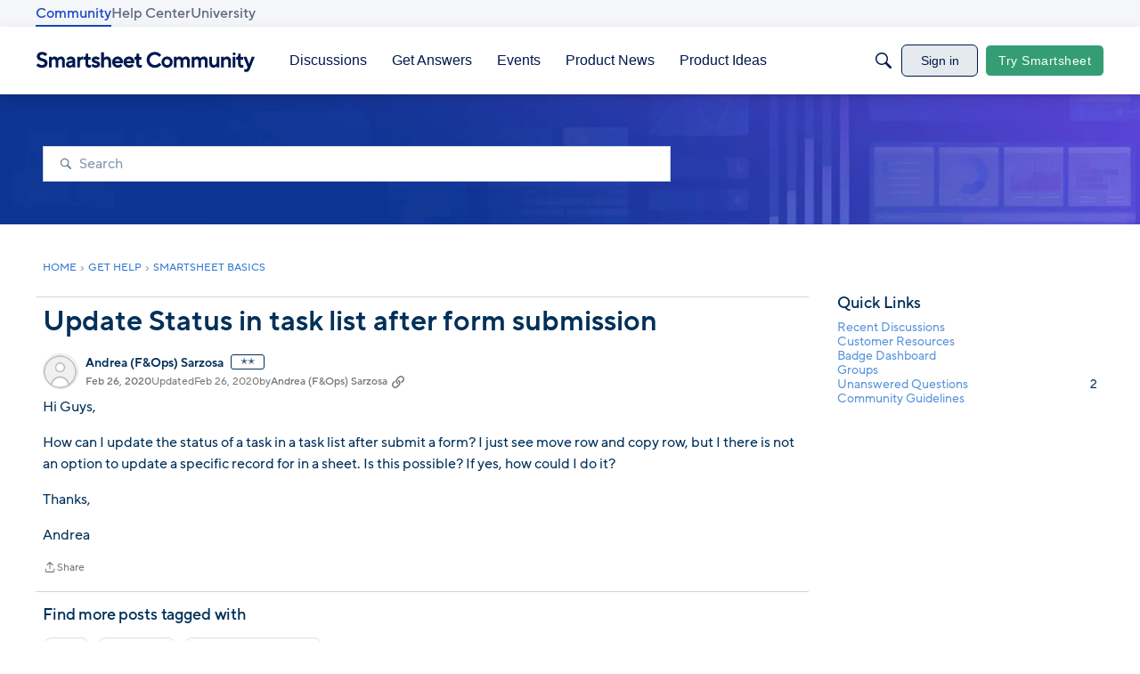

--- FILE ---
content_type: application/x-javascript
request_url: https://community.smartsheet.com/dist/v2/layouts/chunks/addons/vanilla/DeleteCommentsForm.BOLxVaed.min.js
body_size: 4600
content:
import{j as e,r as b,i as q,R as ae,x as ie,p as re,A as ce,l as W,q as me}from"../../../vendor/vendor/react-core.BgLhaSja.min.js";import{O as le,Q as de,t as i,cm as K,bd as X,cq as ue,i as S,cr as he,cs as ge,Y as Ce,M as P,be as xe,bi as V,ct as Ie,cu as pe,cv as z,cw as G,as as A,a9 as H,I as $,bk as De,bm as ye,bl as be,s as je,cx as Te,cy as fe,cz as Me,cA as Ee,cB as Fe,cl as J,cC as we,U as Z,cD as Oe,cE as ve,bX as Re,cF as Ue,cG as ke,cH as Pe,cI as ee,cJ as Se,cK as te,cL as Le,cM as Be,ad as Ne,aB as Ve,al as Ae,am as He,cj as y,aq as _e,ar as qe,aY as Qe,at as We,a3 as ze,cN as $e,cO as Ye,a4 as Ke,A as Xe,cP as Y,av as Ge}from"../../../entries/layouts.BkZoasaZ.min.js";import{c as Je}from"./CommentsBulkActions.classes.CticipuZ.min.js";import{C as Ze}from"./ContentItem.DG7-YiG1.min.js";import{C as et}from"./CommentEdit.CXyMu6lG.min.js";import{C as ne}from"./CommentsApi.BCUO4Ao6.min.js";import{C as tt}from"./ContentItemAttachment.CirQX6k5.min.js";import{r as nt,C as st,a as ot}from"./Reactions.variables.ykp_-jl6.min.js";import{C as at}from"../../ContributionItem.variables.nhkYFQ5s.min.js";import{u as se,a as it}from"./CommentsBulkActionsContext.CYV3bNlS.min.js";function rt(n){const{isVisible:t,commentID:s,onMutateSuccess:a,onCancel:d}=n;return e.jsx(le,{isVisible:t,exitHandler:d,size:de.MEDIUM,titleID:"delete_comment_Modal",children:e.jsx(Ct,{title:i("Delete Comment"),description:i("Are you sure you want to delete this comment?"),close:d,onMutateSuccess:a,commentIDs:[s],successMessage:i("Comment Deleted")})})}const _=[];function Et(n){_.push(n)}const ct=q({"&:not(:last-child)":{marginInlineEnd:-8}},"label:CommentOptionsMenu-reportButtonAlignment");function mt(n){const{commentParent:t,comment:s,onMutateSuccess:a,isInternal:d,isTrollContentVisible:g,toggleTrollContent:m}=n,[x,r]=b.useState(!1),c=[],C=K(),{hasPermission:u}=X(),I={mode:Ce.RESOURCE_IF_JUNCTION,resourceType:"category",resourceID:s.categoryID},h=ue();b.useEffect(()=>{n.isVisible&&n.isVisible!==x&&r(n.isVisible)},[n.isVisible]);const p=!!(s!=null&&s.isTroll),E=!d&&u("flag.add")&&S("featureFlags.escalations.Enabled",!1),F=s.insertUserID===(C==null?void 0:C.userID),{canStillEdit:w,humanizedRemainingTime:L}=he({...s,closed:t.closed??!1}),T=ge();w&&c.push(e.jsx(fe,{duration:200,once:!0,onHover:()=>{},children:o=>e.jsx(P,{isLoading:n.isEditLoading,...o,onClick:()=>{n.onCommentEdit(),r(!1)},children:e.jsx("span",{children:L})})}));const O=u("comments.delete",I)||F&&w&&S("ui.allowSelfDelete",!1),v=u("community.moderate")&&s.dateUpdated!==null,B=u("community.moderate"),[N,R]=b.useState(!1);O&&c.push(e.jsx(P,{onClick:()=>{R(!0),r(!1)},children:i("Delete")})),v&&c.push(e.jsx(xe,{to:`/log/filter?recordType=comment&recordID=${s.commentID}`,children:i("Revision History")}));const[U,f]=b.useState(!1);B&&h&&c.push(e.jsx(e.Fragment,{children:e.jsx(P,{onClick:()=>{f(!0),r(!1)},children:i("Reaction Log")})})),p&&u("community.moderate")&&c.push(e.jsx(P,{onClick:()=>{m==null||m(!g)},children:g?i("Hide troll content"):i("Show troll content")}));const M=_.sort((o,l)=>(o.sort??0)-(l.sort??0)).filter(({shouldRender:o,isFlagOption:l})=>o(s,u)&&!l).map((o,l)=>e.jsx(o.component,{comment:s,onSuccess:async()=>{await(a==null?void 0:a())}},l));M.length>0&&(c.push(e.jsx(V,{})),c.push(...M));let j=[];if(T.filter(({recordTypes:o})=>o.includes("comment")).filter(({writeableContentScope:o})=>o==="own"?F:!0).forEach(({attachmentType:o})=>{j.push(e.jsx(Ie,{recordType:"comment",attachmentType:o,recordID:s.commentID,children:e.jsx(pe,{onSuccess:async()=>{await(a==null?void 0:a())}})}))}),j.length>0&&!d&&(c.push(e.jsx(V,{})),c.push(...j)),c.length>0&&E){const o=_.sort((l,D)=>(l.sort??0)-(D.sort??0)).filter(({shouldRender:l,isFlagOption:D})=>l(s,u)&&D).map((l,D)=>e.jsx(l.component,{comment:s,onSuccess:async()=>{await(a==null?void 0:a())}},D));c.push(e.jsx(V,{})),c.push(e.jsx(z,{recordName:s.name,recordType:"comment",recordID:s.commentID,onSuccess:async()=>{await(a==null?void 0:a())},placeRecordType:"category",placeRecordID:s.categoryID})),c.push(...o)}const k=q({display:"flex",alignItems:"center",alignSelf:"start",gap:0,"@media (max-width: 807px)":{gap:16}},"label:CommentOptionsMenu-commentOptionsMenuClasses");return e.jsxs("span",{className:k,children:[E?e.jsx(z,{recordName:s.name,recordType:"comment",recordID:s.commentID,onSuccess:a,placeRecordType:"category",placeRecordID:s.categoryID,customTrigger:o=>e.jsx(G,{label:i("Report content"),children:e.jsx(A,{buttonType:H.ICON,onClick:o.onClick,className:ct,"aria-label":i("Report content"),children:e.jsx($,{icon:"report-content"})})})}):null,c.length>0?e.jsx(De,{name:i("Comment Options"),buttonContents:e.jsx($,{icon:"options-menu"}),openDirection:be.BELOW_LEFT,flyoutType:ye.LIST,isVisible:x,onVisibilityChange:o=>r(o),children:c.map((o,l)=>e.jsx(ae.Fragment,{children:o},l))},je({...s})):null,e.jsx(rt,{isVisible:N,commentID:s.commentID,onCancel:()=>{R(!1),r(!0)},onMutateSuccess:a}),U&&e.jsx(Te,{visibility:U,onVisibilityChange:()=>{f(!1),r(!0)}})]})}const Ft=n=>{const{comment:t,readOnly:s}=n,a=Me.useAsHook();return t?e.jsx(Ee,{recordType:"comment",recordID:t.commentID,recordUrl:t.url,timestamp:t.dateInserted,dateUpdated:t.dateUpdated??void 0,insertUser:t.insertUser,updateUser:t.updateUser,name:t.name,attributes:t.attributes,authorID:t.insertUserID,extraMetas:e.jsx(e.Fragment,{children:Fe()&&!s&&t.experimentalTrending!=null&&t.experimentalTrendingDebug!=null&&e.jsx(G,{customWidth:400,label:e.jsxs("div",{className:a.trendingTooltip,children:[e.jsx("strong",{children:"Template"}),e.jsx("div",{className:W(a.trendingMathMl,"code","codeBlock"),dangerouslySetInnerHTML:{__html:t.experimentalTrendingDebug.mathMl.template}}),e.jsx("strong",{children:"Equation"}),e.jsx("div",{className:W(a.trendingMathMl,"code","codeBlock"),dangerouslySetInnerHTML:{__html:t.experimentalTrendingDebug.mathMl.equation}})]}),children:e.jsxs(Ne,{children:["Trending ",t.experimentalTrending]})})}),children:e.jsx(dt,{...n})}):e.jsx(e.Fragment,{})},oe=S("removedString","This content has been removed."),lt=q({marginRight:8},"label:CommentItem-checkboxMargin"),dt=n=>{var f,M,j,k;const{comment:t,onMutateSuccess:s,authorBadges:a}=n,d=J(),{currentReplyFormRef:g}=se(),{draft:m}=we(),x=K(),{hasPermission:r}=X(),c=ie(),{canUseAdminCheckboxes:C,checkedCommentIDs:u,addCheckedCommentsByIDs:I,removeCheckedCommentsByIDs:h}=it(),{trollContentVisible:p}=Z(),E=n.showOPTag&&(n.isPreview??d.insertUserID===t.insertUserID),F=(f=c.hash)==null?void 0:f.toLowerCase().includes(`#comment_${t==null?void 0:t.commentID}`),w=!p&&t.isTroll?Oe():t.insertUser,L=!p&&t.isTroll?ve(i(oe)):t==null?void 0:t.body,T=!p&&t.isTroll||t.insertUserID==0?!0:n.readOnly,O=S("ignoredUserIDs",[]).includes(t==null?void 0:t.insertUserID),[v,B]=b.useState(O),N=(t==null?void 0:t.insertUserID)===(x==null?void 0:x.userID)||r("community.moderate"),R=()=>{var o,l,D,Q;if((o=m==null?void 0:m.attributes)!=null&&o.draftMeta&&Se((l=m==null?void 0:m.attributes)==null?void 0:l.draftMeta))return((Q=(D=m==null?void 0:m.attributes)==null?void 0:D.draftMeta)==null?void 0:Q.commentParentID)===(t==null?void 0:t.commentID)&&!(g!=null&&g.current)},U={comment:t,isHighlighted:F,boxOptions:n.boxOptions??{},warnings:t.warning&&N&&e.jsx(ot,{warning:t.warning,recordName:t.name,recordUrl:t.url,moderatorNoteVisible:r("community.moderate")}),content:L,isHidden:v,visibilityHandlerComponent:O&&e.jsx(st,{onVisibilityChange:B,contentText:i("Content from Ignored User."),isPostHidden:v}),actions:n.actions,user:w,key:t.commentID,userPhotoLocation:n.userPhotoLocation??"header",reactions:T?void 0:t.reactions,attachmentsContent:(t.attachments??[]).length>0&&!T?e.jsx(e.Fragment,{children:(M=t.attachments)==null?void 0:M.map(o=>e.jsx(Pe,{attachmentType:o.attachmentType,children:e.jsx(tt,{attachment:o})},o.attachmentID))}):null,suggestionContent:t.suggestion&&ke(d)?{suggestion:{...t.suggestion,summary:t.body},comment:t,commentParent:d,commentID:t.commentID,onMutateSuccess:s}:void 0,onReply:n.onReply,replyLabel:R()?i("Continue Replying"):i("Reply"),showOPTag:t.isTroll?!1:E,categoryID:t.categoryID,isClosed:d.closed,readOnly:T,additionalAuthorMeta:(a==null?void 0:a.display)&&((k=(j=t.insertUser)==null?void 0:j.badges)==null?void 0:k.length)&&e.jsx(e.Fragment,{children:t.insertUser.badges.map((o,l)=>e.jsx(at,{name:o.name,url:o.url,photoUrl:o.photoUrl,themingVariables:nt(),className:Ue().authorBadgesMeta},l)).slice(0,a.limit??5)}),checkBox:C&&e.jsx(Re,{checked:u.includes(t.commentID),label:`Select ${t.name}`,hideLabel:!0,className:lt,onChange:o=>{o.target.checked?I(t.commentID):h(t.commentID)}})};return e.jsx(ee,{...n,...U,children:e.jsx(ut,{})})};function ut(){var p;const n=J(),{updateComment:t}=se(),{trollContentVisible:s,setTrollContentVisible:a}=Z(),d=te(),{isEditing:g,setIsEditing:m,...x}=d,{comment:r,onMutateSuccess:c,isInternal:C}=x,u=re({enabled:g,queryFn:async()=>await ne.getEdit(r.commentID),queryKey:["commentEdit",r.commentID]}),I=ce();async function h(){await I.invalidateQueries(["commentEdit",r==null?void 0:r.commentID])}return e.jsx(ee,{...x,editor:g&&!!u.data&&e.jsx(et,{commentEdit:u.data,comment:r,onSuccess:async()=>{c&&await c(),await h(),t(r.commentID),m(!1)},onClose:()=>{m(!1)}}),options:e.jsxs(e.Fragment,{children:[e.jsx(Le,{countReports:(p=r.reportMeta)==null?void 0:p.countReports,recordID:r.commentID,recordType:"comment"}),e.jsx(mt,{commentParent:n,comment:r,onCommentEdit:()=>{m(!0)},onMutateSuccess:c,isEditLoading:g&&u.isLoading,isInternal:C,isTrollContentVisible:s,toggleTrollContent:a})]}),children:e.jsx(ht,{isEditing:g,setIsEditing:m})})}function ht(n){const s=te(),{isEditing:a,setIsEditing:d}=n;return e.jsx(gt,{...s,isEditing:a,setIsEditing:d})}function gt(n){const t=Be("CommentItemFragment",Ze);return e.jsx(t,{...n})}function Ct(n){const{close:t,commentIDs:s,onMutateSuccess:a}=n,d=Ve(),g=Ae(),m=Je(),{addToast:x}=He(),[r,c]=b.useState([]),[C,u]=b.useState(y.TOMBSTONE),I=me({mutationFn:async h=>await ne.delete(h),mutationKey:["delete_comments",s],onSuccess(){x({dismissible:!0,body:e.jsx(e.Fragment,{children:n.successMessage??i("Posts have been deleted.")})}),a==null||a(C),t()},onError(h){(h.description||h.message)&&c([{message:h.description||h.message}])}});return e.jsx("form",{onSubmit:async h=>{h.preventDefault(),h.stopPropagation(),await I.mutateAsync({commentIDs:s,deleteMethod:C})},children:e.jsx(_e,{header:e.jsx(Ge,{closeFrame:t,title:n.title??i("Delete Posts")}),body:e.jsx(We,{children:e.jsx("div",{className:d.contents,children:e.jsxs(e.Fragment,{children:[r&&r.length>0&&e.jsx(ze,{type:"error",stringContents:r[0].message,icon:e.jsx(Ye,{}),contents:e.jsx($e,{errors:r}),className:m.topLevelError}),e.jsx("div",{className:m.modalHeader,children:n.description??e.jsxs(e.Fragment,{children:[e.jsx(Ke,{source:"You are about to delete <0/> posts.",c0:s.length})," ",i("These posts will remain in the change log.")," ",i("Are you sure you want to continue?")]})}),e.jsxs(Xe,{required:!0,label:i("Delete Method"),children:[e.jsx(Y,{checked:C===y.TOMBSTONE,onChecked:()=>u(y.TOMBSTONE),label:i("Tombstone"),value:y.TOMBSTONE,note:`${i("Hide comment author information and replace comment content with")} "${i(oe)}"`}),e.jsx(Y,{checked:C===y.FULL,onChecked:()=>u(y.FULL),label:i("Full"),value:y.FULL,note:i("Completely remove the comment and all associated child comments.")})]})]})})}),footer:e.jsxs(qe,{justifyRight:!0,children:[e.jsx(A,{buttonType:H.TEXT,onClick:t,className:g.actionButton,children:i("Cancel")}),e.jsx(A,{buttonType:H.TEXT_PRIMARY,className:g.actionButton,submit:!0,children:I.isLoading?e.jsx(Qe,{}):i("Delete")})]})})})}export{Ft as C,Ct as D,Et as a};


--- FILE ---
content_type: text/javascript; charset=utf-8
request_url: https://cdn.bizible.com/xdc.js?_biz_u=6b42ddd47a4c48b2a08f4d93e770dcb0&_biz_h=-1719904874&cdn_o=a&jsVer=4.26.01.28
body_size: 217
content:
(function () {
    BizTrackingA.XdcCallback({
        xdc: "6b42ddd47a4c48b2a08f4d93e770dcb0"
    });
})();
;


--- FILE ---
content_type: application/x-javascript
request_url: https://community.smartsheet.com/dist/v2/layouts/chunks/addons/vanilla/CommentEditor.Bi01_lpg.min.js
body_size: 830
content:
import{i as s,r as o,j as e}from"../../../vendor/vendor/react-core.BgLhaSja.min.js";import{a1 as w,ck as P,d0 as I,cw as y,I as R,a4 as S,ae as T,as as k,t as C,a9 as A,aY as B,d1 as D}from"../../../entries/layouts.BkZoasaZ.min.js";const M=w(()=>({editorPostActions:s({display:"flex",alignItems:"center",justifyContent:"flex-end",width:"100%",gap:12,marginTop:12,flexWrap:"wrap"},"label:CommentEditor-classes-editorPostActions"),draftMessage:s({marginRight:"auto","@media (max-width: 600px)":{marginRight:"auto",marginLeft:"auto",flexBasis:"100%",textAlign:"end"}},"label:CommentEditor-classes-draftMessage"),draftIndicator:s({width:24,height:"100%",marginInlineEnd:8,transform:"translateY(2px)"},"label:CommentEditor-classes-draftIndicator"),previewDisablePointerEvents:s({pointerEvents:"none"},"label:CommentEditor-classes-previewDisablePointerEvents"),draftHeaderWrapper:s({display:"flex",alignItems:"baseline",justifyContent:"space-between",flexDirection:"column"},"label:CommentEditor-classes-draftHeaderWrapper"),title:s({flexShrink:0,marginBlockEnd:0},"label:CommentEditor-classes-title"),editorSpacing:s({marginBlockStart:12},"label:CommentEditor-classes-editorSpacing"),errorMessages:s({marginBlockStart:0,marginBlockEnd:16},"label:CommentEditor-classes-errorMessages")})),L=o.forwardRef(function(t,c){const{initialValue:d,value:a,onValueChange:m,onPublish:f,publishLoading:i,editorKey:h,draftLastSaved:u,className:b,postLabel:g,initialFormat:v,showConversionNotice:p,onConversionNoticeConfirm:j}=t,r=M.useAsHook(),l=o.useRef(null),x=o.useRef(null);return o.useImperativeHandle(c,()=>({focusCommentEditor:()=>{l.current?l.current.focusEditor():P("Editor ref not available")},formRef:x})),e.jsxs("form",{className:b,onSubmit:async n=>{n.preventDefault(),n.stopPropagation(),a&&D(a)&&f(a)},ref:x,children:[t.title&&e.jsx("div",{className:r.draftHeaderWrapper,children:t.title}),e.jsx(I,{ref:l,containerClasses:t.containerClasses,autoFocus:t.autoFocus,initialFormat:v,initialContent:d??a,onChange:n=>{m(n)},isPreview:t.isPreview,inEditorContent:e.jsx(e.Fragment,{children:u&&e.jsx("span",{className:r.draftIndicator,children:e.jsx(y,{label:e.jsx(S,{source:"Draft saved <0/>",c0:e.jsx(T,{timestamp:u.toUTCString(),mode:"relative"})}),children:e.jsx("span",{children:e.jsx(R,{icon:"data-checked"})})})})}),showConversionNotice:p,onConversionNoticeConfirm:j},h),e.jsxs("div",{className:r.editorPostActions,children:[t.tertiaryActions,e.jsx(k,{disabled:i||p,submit:!0,buttonType:A.PRIMARY,children:i?e.jsx(B,{}):g?C(g):C("Post Comment")})]})]})});export{L as C,M as c};
